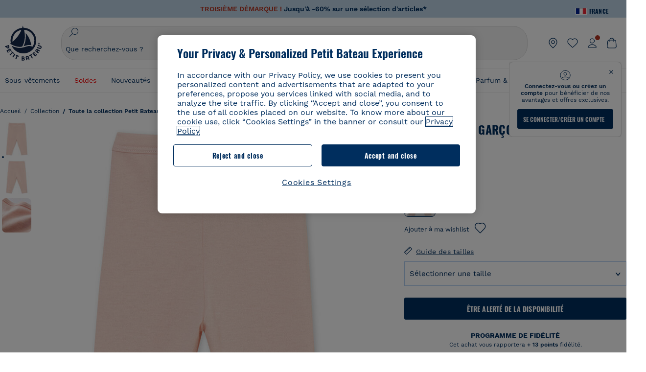

--- FILE ---
content_type: text/javascript; charset=utf-8
request_url: https://p.cquotient.com/pebble?tla=bckl-PB_FR&activityType=viewReco&callback=CQuotient._act_callback2&cookieId=adMDE1sWl0ZaelLZHbI5cOZbSs&userId=&emailId=&products=id%3A%3AA0EFT%7C%7Csku%3A%3A%7C%7Ctype%3A%3Avgroup%7C%7Calt_id%3A%3AA0EFT03%3B%3Bid%3A%3AA0CQV%7C%7Csku%3A%3A%7C%7Ctype%3A%3Avgroup%7C%7Calt_id%3A%3AA0CQV00%3B%3Bid%3A%3AA0CX3%7C%7Csku%3A%3A%7C%7Ctype%3A%3Avgroup%7C%7Calt_id%3A%3AA0CX300%3B%3Bid%3A%3AA0EFE%7C%7Csku%3A%3A%7C%7Ctype%3A%3Avgroup%7C%7Calt_id%3A%3AA0EFE00%3B%3Bid%3A%3AA0EGI%7C%7Csku%3A%3A%7C%7Ctype%3A%3Avgroup%7C%7Calt_id%3A%3AA0EGI01%3B%3Bid%3A%3AA0DSQ%7C%7Csku%3A%3A%7C%7Ctype%3A%3Avgroup%7C%7Calt_id%3A%3AA0DSQ02%3B%3Bid%3A%3AA0ED9%7C%7Csku%3A%3A%7C%7Ctype%3A%3Avgroup%7C%7Calt_id%3A%3AA0ED900%3B%3Bid%3A%3AA0DYT%7C%7Csku%3A%3A%7C%7Ctype%3A%3Avgroup%7C%7Calt_id%3A%3AA0DYT00%3B%3Bid%3A%3AA0D6C%7C%7Csku%3A%3A%7C%7Ctype%3A%3Avgroup%7C%7Calt_id%3A%3AA0D6C03%3B%3Bid%3A%3AA0EI7%7C%7Csku%3A%3A%7C%7Ctype%3A%3Avgroup%7C%7Calt_id%3A%3AA0EI701%3B%3Bid%3A%3AA0EFE%7C%7Csku%3A%3A%7C%7Ctype%3A%3Avgroup%7C%7Calt_id%3A%3AA0EFE00%3B%3Bid%3A%3AA0CQV%7C%7Csku%3A%3A%7C%7Ctype%3A%3Avgroup%7C%7Calt_id%3A%3AA0CQV00%3B%3Bid%3A%3AA0E9B%7C%7Csku%3A%3A%7C%7Ctype%3A%3Avgroup%7C%7Calt_id%3A%3AA0E9B01%3B%3Bid%3A%3AA0CX3%7C%7Csku%3A%3A%7C%7Ctype%3A%3Avgroup%7C%7Calt_id%3A%3AA0CX300%3B%3Bid%3A%3AA0ED9%7C%7Csku%3A%3A%7C%7Ctype%3A%3Avgroup%7C%7Calt_id%3A%3AA0ED900%3B%3Bid%3A%3AA0DYT%7C%7Csku%3A%3A%7C%7Ctype%3A%3Avgroup%7C%7Calt_id%3A%3AA0DYT00&recommenderName=__UNDEFINED__&realm=BCKL&siteId=PB_FR&instanceType=prd&locale=fr_FR&slotId=&slotConfigId=&slotConfigTemplate=&referrer=&currentLocation=https%3A%2F%2Fwww.petit-bateau.fr%2Fcollection%2Ftoute-la-collection-petit-bateau%2Flegging-bebe-garcon-joli%2F4495202.html&ls=true&_=1769353834032&v=v3.1.3&fbPixelId=__UNKNOWN__&__cq_uuid=adMDE1sWl0ZaelLZHbI5cOZbSs&__cq_seg=0~0.00!1~0.00!2~0.00!3~0.00!4~0.00!5~0.00!6~0.00!7~0.00!8~0.00!9~0.00&bc=%7B%22bckl-PB_FR%22%3A%5B%7B%22id%22%3A%2244952%22%2C%22type%22%3A%22vgroup%22%2C%22alt_id%22%3A%224495202%22%7D%5D%7D
body_size: 164
content:
/**/ typeof CQuotient._act_callback2 === 'function' && CQuotient._act_callback2([{"k":"__cq_uuid","v":"adMDE1sWl0ZaelLZHbI5cOZbSs","m":34128000}]);

--- FILE ---
content_type: text/javascript; charset=utf-8
request_url: https://p.cquotient.com/pebble?tla=bckl-PB_FR&activityType=viewProduct&callback=CQuotient._act_callback0&cookieId=adMDE1sWl0ZaelLZHbI5cOZbSs&userId=&emailId=&product=id%3A%3A44952%7C%7Csku%3A%3A%7C%7Ctype%3A%3Avgroup%7C%7Calt_id%3A%3A4495202&realm=BCKL&siteId=PB_FR&instanceType=prd&locale=fr_FR&referrer=&currentLocation=https%3A%2F%2Fwww.petit-bateau.fr%2Fcollection%2Ftoute-la-collection-petit-bateau%2Flegging-bebe-garcon-joli%2F4495202.html&ls=true&_=1769353832748&v=v3.1.3&fbPixelId=__UNKNOWN__&json=%7B%22cookieId%22%3A%22adMDE1sWl0ZaelLZHbI5cOZbSs%22%2C%22userId%22%3A%22%22%2C%22emailId%22%3A%22%22%2C%22product%22%3A%7B%22id%22%3A%2244952%22%2C%22sku%22%3A%22%22%2C%22type%22%3A%22vgroup%22%2C%22alt_id%22%3A%224495202%22%7D%2C%22realm%22%3A%22BCKL%22%2C%22siteId%22%3A%22PB_FR%22%2C%22instanceType%22%3A%22prd%22%2C%22locale%22%3A%22fr_FR%22%2C%22referrer%22%3A%22%22%2C%22currentLocation%22%3A%22https%3A%2F%2Fwww.petit-bateau.fr%2Fcollection%2Ftoute-la-collection-petit-bateau%2Flegging-bebe-garcon-joli%2F4495202.html%22%2C%22ls%22%3Atrue%2C%22_%22%3A1769353832748%2C%22v%22%3A%22v3.1.3%22%2C%22fbPixelId%22%3A%22__UNKNOWN__%22%7D
body_size: 421
content:
/**/ typeof CQuotient._act_callback0 === 'function' && CQuotient._act_callback0([{"k":"__cq_uuid","v":"adMDE1sWl0ZaelLZHbI5cOZbSs","m":34128000},{"k":"__cq_bc","v":"%7B%22bckl-PB_FR%22%3A%5B%7B%22id%22%3A%2244952%22%2C%22type%22%3A%22vgroup%22%2C%22alt_id%22%3A%224495202%22%7D%5D%7D","m":2592000},{"k":"__cq_seg","v":"0~0.00!1~0.00!2~0.00!3~0.00!4~0.00!5~0.00!6~0.00!7~0.00!8~0.00!9~0.00","m":2592000}]);